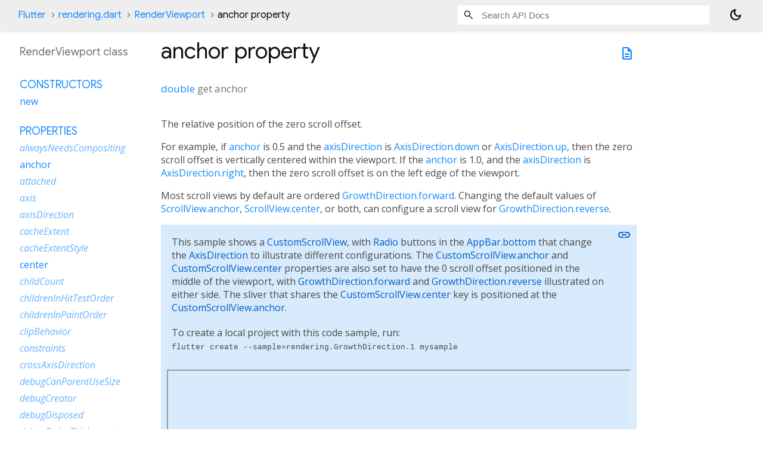

--- FILE ---
content_type: text/html; charset=utf-8
request_url: https://api.flutter.dev/flutter/rendering/RenderViewport/anchor.html
body_size: 2412
content:
<!DOCTYPE html>
<html lang="en">
<head>
  <meta charset="utf-8">
  <meta http-equiv="X-UA-Compatible" content="IE=edge">
  <meta name="viewport" content="width=device-width, height=device-height, initial-scale=1, user-scalable=no">
  <meta name="description" content="API docs for the anchor property from the RenderViewport class, for the Dart programming language.">
  <title>anchor property - RenderViewport class - rendering library - Dart API</title>

  <!-- required because all the links are pseudo-absolute -->
  <base href="../../">

  
  <link rel="preconnect" href="https://fonts.gstatic.com">
  <link href="https://fonts.googleapis.com/css2?family=Roboto+Mono:ital,wght@0,300;0,400;0,500;0,700;1,400&display=swap" rel="stylesheet">
  <link href="https://fonts.googleapis.com/css2?family=Material+Symbols+Outlined:opsz,wght,FILL,GRAD@24,400,0,0" rel="stylesheet">
  
  <link rel="stylesheet" href="static-assets/github.css?v1">
  <link rel="stylesheet" href="static-assets/styles.css?v1">
  <link rel="icon" href="static-assets/favicon.png?v1">
  <!-- style overrides for dartdoc -->
<style>
@import 'https://fonts.googleapis.com/css?family=Roboto:500,400italic,300,400,100i';
@import 'https://fonts.googleapis.com/css?family=Google+Sans:500,400italic,300,400,100i';
@import 'https://fonts.googleapis.com/css?family=Open+Sans:500,400italic,300,400,100i';
@import 'https://fonts.googleapis.com/css?family=Material+Icons|Material+Icons+Outlined|Material+Icons+Sharp|Material+Icons+Round';
</style>

<link href="https://flutter.github.io/assets-for-api-docs/assets/cupertino/cupertino.css" rel="stylesheet" type="text/css">

<link href="../assets/overrides.css" rel="stylesheet" type="text/css">

<link href="https://fonts.googleapis.com/icon?family=Material+Icons|Material+Icons+Outlined|Material+Icons+Sharp|Material+Icons+Round" rel="stylesheet">
<style>
  /* Rule for sizing the icon. */
  .md-36 { font-size: 36px; }
</style>

<!-- Google Tag Manager -->
<script>(function(w,d,s,l,i){w[l]=w[l]||[];w[l].push({'gtm.start':
new Date().getTime(),event:'gtm.js'});var f=d.getElementsByTagName(s)[0],
j=d.createElement(s),dl=l!='dataLayer'?'&l='+l:'';j.async=true;j.src=
'https://www.googletagmanager.com/gtm.js?id='+i+dl;f.parentNode.insertBefore(j,f)
})(window,document,'script','dataLayer','GTM-ND4LWWZ');</script>
<!-- End Google Tag Manager -->
<!-- Cookie Banner -->
<link rel="stylesheet" href="https://www.gstatic.com/glue/cookienotificationbar/cookienotificationbar.min.css">
<!-- End Cookie Banner -->

<script async="" defer="" src="../assets/api_survey.js"></script>

<!-- Styles and scripting for handling custom code snippets -->
<link href="../assets/snippets.css" rel="stylesheet" type="text/css">
<script src="../assets/snippets.js"></script>

<link rel="search" type="application/opensearchdescription+xml" title="Flutter API" href="/opensearch.xml"/>

</head>

<body data-base-href="../../" data-using-base-href="true" class="light-theme">
<div id="overlay-under-drawer"></div>
<header id="title">
  <span id="sidenav-left-toggle" class="material-symbols-outlined" role="button" tabindex="0">menu</span>
  <ol class="breadcrumbs gt-separated dark hidden-xs">
    <li><a href="index.html">Flutter</a></li>
    <li><a href="rendering/">rendering.dart</a></li>
    <li><a href="rendering/RenderViewport-class.html">RenderViewport</a></li>
    <li class="self-crumb">anchor property</li>
  </ol>
  <div class="self-name">anchor</div>
  <form class="search navbar-right" role="search">
    <input type="text" id="search-box" autocomplete="off" disabled class="form-control typeahead" placeholder="Loading search...">
  </form>
  <button class="toggle" id="theme-button" title="Toggle between light and dark mode" aria-label="Light and dark mode toggle">
    <span id="dark-theme-button" class="material-symbols-outlined" aria-hidden="true">
      dark_mode
    </span>
    <span id="light-theme-button" class="material-symbols-outlined" aria-hidden="true">
      light_mode
    </span>
  </button>
</header>
<main>
<div
    id="dartdoc-main-content"
    class="main-content"
    data-above-sidebar="rendering&#47;RenderViewport-class-sidebar.html"
    data-below-sidebar="">
    <div>
  <div id="external-links" class="btn-group"><a title="View source code" class="source-link" href="https://github.com/flutter/flutter/blob/main/packages/flutter/lib/src/rendering/viewport.dart#L1490"><span class="material-symbols-outlined">description</span></a></div>
<h1><span class="kind-property">anchor</span> property 
</h1></div>

    

    
        
  <section id="getter">
    <section class="multi-line-signature">
      
      <span class="returntype"><a href="dart-core/double-class.html">double</a></span>
      get
      <span class="name ">anchor</span>
      

    </section>
    
<section class="desc markdown">
  <p>The relative position of the zero scroll offset.</p>
<p>For example, if <a href="rendering/RenderViewport/anchor.html">anchor</a> is 0.5 and the <a href="rendering/RenderViewportBase/axisDirection.html">axisDirection</a> is
<a href="painting/AxisDirection.html">AxisDirection.down</a> or <a href="painting/AxisDirection.html">AxisDirection.up</a>, then the zero scroll offset is
vertically centered within the viewport. If the <a href="rendering/RenderViewport/anchor.html">anchor</a> is 1.0, and the
<a href="rendering/RenderViewportBase/axisDirection.html">axisDirection</a> is <a href="painting/AxisDirection.html">AxisDirection.right</a>, then the zero scroll offset is
on the left edge of the viewport.</p>
<p>Most scroll views by default are ordered <a href="rendering/GrowthDirection.html">GrowthDirection.forward</a>.
Changing the default values of <a href="widgets/ScrollView/anchor.html">ScrollView.anchor</a>,
<a href="widgets/ScrollView/center.html">ScrollView.center</a>, or both, can configure a scroll view for
<a href="rendering/GrowthDirection.html">GrowthDirection.reverse</a>.</p>
<p>
<a name="rendering.GrowthDirection.1"></a>
<div class="snippet snippet-container anchor-container" id="longSnippet1">
    <div class="snippet-description">
This sample shows a <a href="widgets/CustomScrollView-class.html">CustomScrollView</a>, with <a href="material/Radio-class.html">Radio</a> buttons in the
<a href="material/AppBar/bottom.html">AppBar.bottom</a> that change the <a href="painting/AxisDirection.html">AxisDirection</a> to illustrate different
configurations. The <a href="widgets/ScrollView/anchor.html">CustomScrollView.anchor</a> and <a href="widgets/ScrollView/center.html">CustomScrollView.center</a>
properties are also set to have the 0 scroll offset positioned in the middle
of the viewport, with <a href="rendering/GrowthDirection.html">GrowthDirection.forward</a> and <a href="rendering/GrowthDirection.html">GrowthDirection.reverse</a>
illustrated on either side. The sliver that shares the
<a href="widgets/ScrollView/center.html">CustomScrollView.center</a> key is positioned at the <a href="widgets/ScrollView/anchor.html">CustomScrollView.anchor</a>.
</div>
    <a class="anchor-button-overlay anchor-button" title="Copy link to clipboard"
        onmouseenter="fixHref(this, 'rendering.GrowthDirection.1');" onclick="fixHref(this, 'rendering.GrowthDirection.1'); copyStringToClipboard(this.href);"
        href="#">
        <i class="material-icons anchor-image">link</i>
    </a>
    <div class="snippet-description">
        <p>To create a local project with this code sample, run:<br />
            <span class="snippet-create-command">flutter create --sample=rendering.GrowthDirection.1 mysample</span>
        </p>
    </div>
    <iframe class="snippet-dartpad"
        src="https://dartpad.dev/embed-flutter.html?split=60&amp;run=true&amp;sample_id=rendering.GrowthDirection.1&amp;channel=stable">
    </iframe>
</div>
</p>
</section>

    
<section class="summary source-code" id="source">
  <h2><span>Implementation</span></h2>
  <pre class="language-dart"><code class="language-dart">double get anchor =&gt; _anchor;</code></pre>
</section>

  </section>


        
  <section id="setter">
    <section class="multi-line-signature">
      
      set
      <span class="name ">anchor</span>
      <span class="signature">(<wbr><span class="parameter" id="anchor=-param-value"><span class="type-annotation"><a href="dart-core/double-class.html">double</a></span> <span class="parameter-name">value</span></span>)</span>
      

    </section>
    

    
<section class="summary source-code" id="source">
  <h2><span>Implementation</span></h2>
  <pre class="language-dart"><code class="language-dart">set anchor(double value) {
  assert(value &gt;= 0.0 &amp;&amp; value &lt;= 1.0);
  if (value == _anchor) {
    return;
  }
  _anchor = value;
  markNeedsLayout();
}</code></pre>
</section>

  </section>

</div> <!-- /.main-content -->
<div id="dartdoc-sidebar-left" class="sidebar sidebar-offcanvas-left">
  <!-- The search input and breadcrumbs below are only responsively visible at low resolutions. -->
<header id="header-search-sidebar" class="hidden-l">
  <form class="search-sidebar" role="search">
    <input type="text" id="search-sidebar" autocomplete="off" disabled class="form-control typeahead" placeholder="Loading search...">
  </form>
</header>
<ol class="breadcrumbs gt-separated dark hidden-l" id="sidebar-nav">
    <li><a href="index.html">Flutter</a></li>
    <li><a href="rendering/">rendering</a></li>
    <li><a href="rendering/RenderViewport-class.html">RenderViewport</a></li>
    <li class="self-crumb">anchor property</li>
</ol>

  <h5>RenderViewport class</h5>
  <div id="dartdoc-sidebar-left-content"></div>
</div><!--/.sidebar-offcanvas-->
<div id="dartdoc-sidebar-right" class="sidebar sidebar-offcanvas-right">
</div><!--/.sidebar-offcanvas-->
</main>
<footer>
  <span class="no-break">
    Flutter
      0.0.0
  </span>
  <script src="footer.js"></script>
</footer>


<script src="static-assets/highlight.pack.js?v1"></script>
<script src="static-assets/docs.dart.js"></script>
<!-- Google Tag Manager (noscript) -->
<noscript><iframe src="https://www.googletagmanager.com/ns.html?id=GTM-ND4LWWZ"
height="0" width="0" style="display:none;visibility:hidden"></iframe></noscript>
<!-- End Google Tag Manager (noscript) -->
<!-- Cookie Banner -->
<div class="glue-footer"></div>
<button aria-hidden="true" class="glue-footer__link glue-cookie-notification-bar-control">Cookies management controls</button>
<script src="https://www.gstatic.com/glue/cookienotificationbar/cookienotificationbar.min.js" data-glue-cookie-notification-bar-category="2B"></script>
<!-- End Cookie Banner -->

</body>
</html>



--- FILE ---
content_type: text/html; charset=utf-8
request_url: https://api.flutter.dev/flutter/rendering/RenderViewport-class-sidebar.html
body_size: 1343
content:
<ol>

      <li class="section-title"><a href="rendering/RenderViewport-class.html#constructors">Constructors</a></li>
        <li><a href="rendering/RenderViewport/RenderViewport.html">new</a></li>


    
        <li class="section-title">
          <a href="rendering/RenderViewport-class.html#instance-properties">Properties</a>
        </li>
          
<li class="inherited">
  <a href="rendering/RenderObject/alwaysNeedsCompositing.html">alwaysNeedsCompositing</a>
</li>
          
<li>
  <a href="rendering/RenderViewport/anchor.html">anchor</a>
</li>
          
<li class="inherited">
  <a href="rendering/RenderObject/attached.html">attached</a>
</li>
          
<li class="inherited">
  <a href="rendering/RenderViewportBase/axis.html">axis</a>
</li>
          
<li class="inherited">
  <a href="rendering/RenderViewportBase/axisDirection.html">axisDirection</a>
</li>
          
<li class="inherited">
  <a href="rendering/RenderViewportBase/cacheExtent.html">cacheExtent</a>
</li>
          
<li class="inherited">
  <a href="rendering/RenderViewportBase/cacheExtentStyle.html">cacheExtentStyle</a>
</li>
          
<li>
  <a href="rendering/RenderViewport/center.html">center</a>
</li>
          
<li class="inherited">
  <a href="rendering/ContainerRenderObjectMixin/childCount.html">childCount</a>
</li>
          
<li class="inherited">
  <a href="rendering/RenderViewportBase/childrenInHitTestOrder.html">childrenInHitTestOrder</a>
</li>
          
<li class="inherited">
  <a href="rendering/RenderViewportBase/childrenInPaintOrder.html">childrenInPaintOrder</a>
</li>
          
<li class="inherited">
  <a href="rendering/RenderViewportBase/clipBehavior.html">clipBehavior</a>
</li>
          
<li class="inherited">
  <a href="rendering/RenderBox/constraints.html">constraints</a>
</li>
          
<li class="inherited">
  <a href="rendering/RenderViewportBase/crossAxisDirection.html">crossAxisDirection</a>
</li>
          
<li class="inherited">
  <a href="rendering/RenderObject/debugCanParentUseSize.html">debugCanParentUseSize</a>
</li>
          
<li class="inherited">
  <a href="rendering/RenderObject/debugCreator.html">debugCreator</a>
</li>
          
<li class="inherited">
  <a href="rendering/RenderObject/debugDisposed.html">debugDisposed</a>
</li>
          
<li class="inherited">
  <a href="rendering/RenderObject/debugDoingThisLayout.html">debugDoingThisLayout</a>
</li>
          
<li class="inherited">
  <a href="rendering/RenderObject/debugDoingThisLayoutWithCallback.html">debugDoingThisLayoutWithCallback</a>
</li>
          
<li class="inherited">
  <a href="rendering/RenderObject/debugDoingThisPaint.html">debugDoingThisPaint</a>
</li>
          
<li class="inherited">
  <a href="rendering/RenderObject/debugDoingThisResize.html">debugDoingThisResize</a>
</li>
          
<li class="inherited">
  <a href="rendering/RenderObject/debugLayer.html">debugLayer</a>
</li>
          
<li class="inherited">
  <a href="rendering/RenderObject/debugLayoutParent.html">debugLayoutParent</a>
</li>
          
<li class="inherited">
  <a href="rendering/RenderObject/debugNeedsCompositedLayerUpdate.html">debugNeedsCompositedLayerUpdate</a>
</li>
          
<li class="inherited">
  <a href="rendering/RenderObject/debugNeedsLayout.html">debugNeedsLayout</a>
</li>
          
<li class="inherited">
  <a href="rendering/RenderObject/debugNeedsPaint.html">debugNeedsPaint</a>
</li>
          
<li class="inherited">
  <a href="rendering/RenderObject/debugNeedsSemanticsUpdate.html">debugNeedsSemanticsUpdate</a>
</li>
          
<li class="inherited">
  <a href="rendering/RenderObject/debugSemantics.html">debugSemantics</a>
</li>
          
<li class="inherited">
  <a href="rendering/RenderObject/depth.html">depth</a>
</li>
          
<li class="inherited">
  <a href="rendering/ContainerRenderObjectMixin/firstChild.html">firstChild</a>
</li>
          
<li class="inherited">
  <a href="dart-core/Object/hashCode.html">hashCode</a>
</li>
          
<li class="inherited">
  <a href="rendering/RenderBox/hasSize.html">hasSize</a>
</li>
          
<li>
  <a href="rendering/RenderViewport/hasVisualOverflow.html">hasVisualOverflow</a>
</li>
          
<li>
  <a href="rendering/RenderViewport/indexOfFirstChild.html">indexOfFirstChild</a>
</li>
          
<li class="inherited">
  <a href="rendering/RenderViewportBase/isRepaintBoundary.html">isRepaintBoundary</a>
</li>
          
<li class="inherited">
  <a href="rendering/ContainerRenderObjectMixin/lastChild.html">lastChild</a>
</li>
          
<li class="inherited">
  <a href="rendering/RenderObject/layer.html">layer</a>
</li>
          
<li class="inherited">
  <a href="rendering/RenderObject/needsCompositing.html">needsCompositing</a>
</li>
          
<li class="inherited">
  <a href="rendering/RenderViewportBase/offset.html">offset</a>
</li>
          
<li class="inherited">
  <a href="rendering/RenderObject/owner.html">owner</a>
</li>
          
<li class="inherited">
  <a href="rendering/RenderBox/paintBounds.html">paintBounds</a>
</li>
          
<li class="inherited">
  <a href="rendering/RenderViewportBase/paintOrder.html">paintOrder</a>
</li>
          
<li class="inherited">
  <a href="rendering/RenderObject/parent.html">parent</a>
</li>
          
<li class="inherited">
  <a href="rendering/RenderObject/parentData.html">parentData</a>
</li>
          
<li class="inherited">
  <a href="dart-core/Object/runtimeType.html">runtimeType</a>
</li>
          
<li class="inherited">
  <a href="rendering/RenderBox/semanticBounds.html">semanticBounds</a>
</li>
          
<li class="inherited">
  <a href="rendering/RenderObject/semanticsParent.html">semanticsParent</a>
</li>
          
<li class="inherited">
  <a href="rendering/RenderBox/size.html">size</a>
</li>
          
<li>
  <a href="rendering/RenderViewport/sizedByParent.html">sizedByParent</a>
</li>

        <li class="section-title"><a href="rendering/RenderViewport-class.html#instance-methods">Methods</a></li>
          
<li class="inherited">
  <a href="rendering/ContainerRenderObjectMixin/add.html">add</a>
</li>
          
<li class="inherited">
  <a href="rendering/ContainerRenderObjectMixin/addAll.html">addAll</a>
</li>
          
<li class="inherited">
  <a href="rendering/RenderObject/adoptChild.html">adoptChild</a>
</li>
          
<li>
  <a href="rendering/RenderViewport/applyPaintTransform.html">applyPaintTransform</a>
</li>
          
<li class="inherited">
  <a href="rendering/RenderObject/assembleSemanticsNode.html">assembleSemanticsNode</a>
</li>
          
<li class="inherited">
  <a href="rendering/RenderViewportBase/attach.html">attach</a>
</li>
          
<li class="inherited">
  <a href="rendering/ContainerRenderObjectMixin/childAfter.html">childAfter</a>
</li>
          
<li class="inherited">
  <a href="rendering/ContainerRenderObjectMixin/childBefore.html">childBefore</a>
</li>
          
<li class="inherited">
  <a href="rendering/RenderObject/clearSemantics.html">clearSemantics</a>
</li>
          
<li class="inherited">
  <a href="rendering/RenderViewportBase/computeAbsolutePaintOffset.html">computeAbsolutePaintOffset</a>
</li>
          
<li>
  <a href="rendering/RenderViewport/computeChildMainAxisPosition.html">computeChildMainAxisPosition</a>
</li>
          
<li class="inherited">
  <a href="rendering/RenderBox/computeDistanceToActualBaseline.html">computeDistanceToActualBaseline</a>
</li>
          
<li class="inherited">
  <a href="rendering/RenderBox/computeDryBaseline.html">computeDryBaseline</a>
</li>
          
<li>
  <a href="rendering/RenderViewport/computeDryLayout.html">computeDryLayout</a>
</li>
          
<li class="inherited">
  <a href="rendering/RenderViewportBase/computeMaxIntrinsicHeight.html">computeMaxIntrinsicHeight</a>
</li>
          
<li class="inherited">
  <a href="rendering/RenderViewportBase/computeMaxIntrinsicWidth.html">computeMaxIntrinsicWidth</a>
</li>
          
<li class="inherited">
  <a href="rendering/RenderViewportBase/computeMinIntrinsicHeight.html">computeMinIntrinsicHeight</a>
</li>
          
<li class="inherited">
  <a href="rendering/RenderViewportBase/computeMinIntrinsicWidth.html">computeMinIntrinsicWidth</a>
</li>
          
<li class="inherited">
  <a href="rendering/RenderBox/debugAdoptSize.html">debugAdoptSize</a>
</li>
          
<li class="inherited">
  <a href="rendering/RenderBox/debugAssertDoesMeetConstraints.html">debugAssertDoesMeetConstraints</a>
</li>
          
<li class="inherited">
  <a href="rendering/RenderBox/debugCannotComputeDryLayout.html">debugCannotComputeDryLayout</a>
</li>
          
<li class="inherited">
  <a href="rendering/RenderViewportBase/debugDescribeChildren.html">debugDescribeChildren</a>
</li>
          
<li>
  <a href="rendering/RenderViewport/debugFillProperties.html">debugFillProperties</a>
</li>
          
<li class="inherited">
  <a href="rendering/RenderBox/debugHandleEvent.html">debugHandleEvent</a>
</li>
          
<li class="inherited">
  <a href="rendering/RenderBox/debugPaint.html">debugPaint</a>
</li>
          
<li class="inherited">
  <a href="rendering/RenderBox/debugPaintBaselines.html">debugPaintBaselines</a>
</li>
          
<li class="inherited">
  <a href="rendering/RenderBox/debugPaintPointers.html">debugPaintPointers</a>
</li>
          
<li class="inherited">
  <a href="rendering/RenderViewportBase/debugPaintSize.html">debugPaintSize</a>
</li>
          
<li class="inherited">
  <a href="rendering/RenderObject/debugRegisterRepaintBoundaryPaint.html">debugRegisterRepaintBoundaryPaint</a>
</li>
          
<li class="inherited">
  <a href="rendering/RenderBox/debugResetSize.html">debugResetSize</a>
</li>
          
<li class="inherited">
  <a href="rendering/RenderViewportBase/debugThrowIfNotCheckingIntrinsics.html">debugThrowIfNotCheckingIntrinsics</a>
</li>
          
<li class="inherited">
  <a href="rendering/ContainerRenderObjectMixin/debugValidateChild.html">debugValidateChild</a>
</li>
          
<li class="inherited">
  <a href="rendering/RenderViewportBase/describeApproximatePaintClip.html">describeApproximatePaintClip</a>
</li>
          
<li class="inherited">
  <a href="rendering/RenderObject/describeForError.html">describeForError</a>
</li>
          
<li class="inherited">
  <a href="rendering/RenderViewportBase/describeSemanticsClip.html">describeSemanticsClip</a>
</li>
          
<li class="inherited">
  <a href="rendering/RenderViewportBase/describeSemanticsConfiguration.html">describeSemanticsConfiguration</a>
</li>
          
<li class="inherited">
  <a href="rendering/RenderViewportBase/detach.html">detach</a>
</li>
          
<li class="inherited">
  <a href="rendering/RenderViewportBase/dispose.html">dispose</a>
</li>
          
<li class="inherited">
  <a href="rendering/RenderObject/dropChild.html">dropChild</a>
</li>
          
<li class="inherited">
  <a href="rendering/RenderBox/getDistanceToActualBaseline.html">getDistanceToActualBaseline</a>
</li>
          
<li class="inherited">
  <a href="rendering/RenderBox/getDistanceToBaseline.html">getDistanceToBaseline</a>
</li>
          
<li class="inherited">
  <a href="rendering/RenderBox/getDryBaseline.html">getDryBaseline</a>
</li>
          
<li class="inherited">
  <a href="rendering/RenderBox/getDryLayout.html">getDryLayout</a>
</li>
          
<li class="inherited">
  <a href="rendering/RenderBox/getMaxIntrinsicHeight.html">getMaxIntrinsicHeight</a>
</li>
          
<li class="inherited">
  <a href="rendering/RenderBox/getMaxIntrinsicWidth.html">getMaxIntrinsicWidth</a>
</li>
          
<li class="inherited">
  <a href="rendering/RenderBox/getMinIntrinsicHeight.html">getMinIntrinsicHeight</a>
</li>
          
<li class="inherited">
  <a href="rendering/RenderBox/getMinIntrinsicWidth.html">getMinIntrinsicWidth</a>
</li>
          
<li class="inherited">
  <a href="rendering/RenderViewportBase/getOffsetToReveal.html">getOffsetToReveal</a>
</li>
          
<li class="inherited">
  <a href="rendering/RenderObject/getTransformTo.html">getTransformTo</a>
</li>
          
<li class="inherited">
  <a href="rendering/RenderBox/globalToLocal.html">globalToLocal</a>
</li>
          
<li class="inherited">
  <a href="rendering/RenderObject/handleEvent.html">handleEvent</a>
</li>
          
<li class="inherited">
  <a href="rendering/RenderBox/hitTest.html">hitTest</a>
</li>
          
<li class="inherited">
  <a href="rendering/RenderViewportBase/hitTestChildren.html">hitTestChildren</a>
</li>
          
<li class="inherited">
  <a href="rendering/RenderBox/hitTestSelf.html">hitTestSelf</a>
</li>
          
<li class="inherited">
  <a href="rendering/ContainerRenderObjectMixin/insert.html">insert</a>
</li>
          
<li class="inherited">
  <a href="rendering/RenderObject/invokeLayoutCallback.html">invokeLayoutCallback</a>
</li>
          
<li>
  <a href="rendering/RenderViewport/labelForChild.html">labelForChild</a>
</li>
          
<li class="inherited">
  <a href="rendering/RenderObject/layout.html">layout</a>
</li>
          
<li class="inherited">
  <a href="rendering/RenderViewportBase/layoutChildSequence.html">layoutChildSequence</a>
</li>
          
<li class="inherited">
  <a href="rendering/RenderBox/localToGlobal.html">localToGlobal</a>
</li>
          
<li class="inherited">
  <a href="rendering/RenderObject/markNeedsCompositedLayerUpdate.html">markNeedsCompositedLayerUpdate</a>
</li>
          
<li class="inherited">
  <a href="rendering/RenderObject/markNeedsCompositingBitsUpdate.html">markNeedsCompositingBitsUpdate</a>
</li>
          
<li class="inherited">
  <a href="rendering/RenderBox/markNeedsLayout.html">markNeedsLayout</a>
</li>
          
<li class="inherited">
  <a href="rendering/RenderObject/markNeedsLayoutForSizedByParentChange.html">markNeedsLayoutForSizedByParentChange</a>
</li>
          
<li class="inherited">
  <a href="rendering/RenderObject/markNeedsPaint.html">markNeedsPaint</a>
</li>
          
<li class="inherited">
  <a href="rendering/RenderObject/markNeedsSemanticsUpdate.html">markNeedsSemanticsUpdate</a>
</li>
          
<li class="inherited">
  <a href="rendering/RenderObject/markParentNeedsLayout.html">markParentNeedsLayout</a>
</li>
          
<li>
  <a href="rendering/RenderViewport/maxScrollObstructionExtentBefore.html">maxScrollObstructionExtentBefore</a>
</li>
          
<li class="inherited">
  <a href="rendering/ContainerRenderObjectMixin/move.html">move</a>
</li>
          
<li class="inherited">
  <a href="dart-core/Object/noSuchMethod.html">noSuchMethod</a>
</li>
          
<li class="inherited">
  <a href="rendering/RenderViewportBase/paint.html">paint</a>
</li>
          
<li>
  <a href="rendering/RenderViewport/paintOffsetOf.html">paintOffsetOf</a>
</li>
          
<li class="inherited">
  <a href="rendering/RenderObject/paintsChild.html">paintsChild</a>
</li>
          
<li>
  <a href="rendering/RenderViewport/performLayout.html">performLayout</a>
</li>
          
<li class="inherited">
  <a href="rendering/RenderBox/performResize.html">performResize</a>
</li>
          
<li class="inherited">
  <a href="rendering/RenderObject/reassemble.html">reassemble</a>
</li>
          
<li class="inherited">
  <a href="rendering/RenderObject/redepthChild.html">redepthChild</a>
</li>
          
<li class="inherited">
  <a href="rendering/ContainerRenderObjectMixin/redepthChildren.html">redepthChildren</a>
</li>
          
<li class="inherited">
  <a href="rendering/ContainerRenderObjectMixin/remove.html">remove</a>
</li>
          
<li class="inherited">
  <a href="rendering/ContainerRenderObjectMixin/removeAll.html">removeAll</a>
</li>
          
<li class="inherited">
  <a href="rendering/RenderObject/replaceRootLayer.html">replaceRootLayer</a>
</li>
          
<li class="inherited">
  <a href="rendering/RenderObject/scheduleInitialLayout.html">scheduleInitialLayout</a>
</li>
          
<li class="inherited">
  <a href="rendering/RenderObject/scheduleInitialPaint.html">scheduleInitialPaint</a>
</li>
          
<li class="inherited">
  <a href="rendering/RenderObject/scheduleInitialSemantics.html">scheduleInitialSemantics</a>
</li>
          
<li>
  <a href="rendering/RenderViewport/scrollOffsetOf.html">scrollOffsetOf</a>
</li>
          
<li class="inherited">
  <a href="rendering/RenderObject/sendSemanticsEvent.html">sendSemanticsEvent</a>
</li>
          
<li>
  <a href="rendering/RenderViewport/setupParentData.html">setupParentData</a>
</li>
          
<li class="inherited">
  <a href="rendering/RenderViewportBase/showOnScreen.html">showOnScreen</a>
</li>
          
<li class="inherited">
  <a href="foundation/DiagnosticableTreeMixin/toDiagnosticsNode.html">toDiagnosticsNode</a>
</li>
          
<li class="inherited">
  <a href="rendering/RenderObject/toString.html">toString</a>
</li>
          
<li class="inherited">
  <a href="rendering/RenderObject/toStringDeep.html">toStringDeep</a>
</li>
          
<li class="inherited">
  <a href="rendering/RenderObject/toStringShallow.html">toStringShallow</a>
</li>
          
<li class="inherited">
  <a href="rendering/RenderObject/toStringShort.html">toStringShort</a>
</li>
          
<li>
  <a href="rendering/RenderViewport/updateChildLayoutOffset.html">updateChildLayoutOffset</a>
</li>
          
<li class="inherited">
  <a href="rendering/RenderObject/updateCompositedLayer.html">updateCompositedLayer</a>
</li>
          
<li>
  <a href="rendering/RenderViewport/updateOutOfBandData.html">updateOutOfBandData</a>
</li>
          
<li class="inherited">
  <a href="rendering/ContainerRenderObjectMixin/visitChildren.html">visitChildren</a>
</li>
          
<li class="inherited">
  <a href="rendering/RenderViewportBase/visitChildrenForSemantics.html">visitChildrenForSemantics</a>
</li>

        <li class="section-title inherited"><a href="rendering/RenderViewport-class.html#operators">Operators</a></li>
          
<li class="inherited">
  <a href="dart-core/Object/operator_equals.html">operator ==</a>
</li>

    

    


      <li class="section-title"><a href="rendering/RenderViewport-class.html#constants">Constants</a></li>
        <li><a href="rendering/RenderViewport/excludeFromScrolling-constant.html">excludeFromScrolling</a></li>
        <li><a href="rendering/RenderViewport/useTwoPaneSemantics-constant.html">useTwoPaneSemantics</a></li>
</ol>


--- FILE ---
content_type: text/css; charset=utf-8
request_url: https://dartpad.dev/codemirror/codemirror.css
body_size: -550
content:
/* Copyright (c) 2014, Google Inc. Please see the AUTHORS file for details. */
/* All rights reserved.  Use of this source code is governed by a BSD-style */
/* license that can be found in the LICENSE file. */

@import 'css/codemirror.css';


--- FILE ---
content_type: text/css; charset=utf-8
request_url: https://dartpad.dev/styles/cm-dartpad-dark.css
body_size: -43
content:
.cm-s-darkpad span {
  font-family: 'Roboto Mono', monospace;
  font-weight: 400;
}

.cm-s-darkpad .CodeMirror-matchingbracket {outline: 1px solid #606060;color: #FF2D64 !important;}
.cm-s-darkpad .CodeMirror-selected {background: #23364D !important;}

.cm-s-darkpad .CodeMirror-gutters { background: #0E161F !important; border-right: none}
.cm-s-darkpad .CodeMirror-foldgutter-open, .CodeMirror-foldgutter-folded { color: #909090; }
.cm-s-darkpad .CodeMirror-linenumber { color: #909090; }
.cm-s-darkpad .CodeMirror-cursor { border-left: 1px solid white; }
.cm-s-darkpad .CodeMirror-cursors.CodeMirror-overwrite .CodeMirror-cursor { margin-top: 2px; width: auto; border-left: none; background-color: rgba(255,255,255,0.7); }
.cm-s-darkpad { background-color: #0E161F; color: #FFFFFF; }
.cm-s-darkpad span.cm-builtin { color: #FFFFFF; }
.cm-s-darkpad span.cm-comment { color: #909CC3; }
.cm-s-darkpad span.cm-keyword { color: #50E191;}
.cm-s-darkpad span.cm-atom { color: #FF916E; }
.cm-s-darkpad span.cm-variable { color: #00D2FA; }
.cm-s-darkpad span.cm-variable-2 { color: #FF916E;}
.cm-s-darkpad span.cm-string { color: #FA557D; }
.cm-s-darkpad span.cm-string-2 { color: #FF00FA; }
.cm-s-darkpad span.cm-number { color: #909090; }
.cm-s-darkpad span.cm-attribute { color: #00D2FA; }
.cm-s-darkpad span.cm-qualifier { color: #FF9B00; }
.cm-s-darkpad span.cm-meta { color: #909090; }
.cm-s-darkpad span.cm-header { color: #00D2FA; }
.cm-s-darkpad span.cm-operator { color: #FFFFFF; }
.cm-s-darkpad span.cm-def { color: #FFFFFF; }
.cm-s-darkpad span.cm-tag { color: #50E191; }
.cm-s-darkpad span.cm-property { color: #FF2D64; }

.CodeMirror-simplescroll-horizontal div, .CodeMirror-simplescroll-vertical div {
  background: #909090;
}

#editor-host .CodeMirror-scrollbar-filler {
  background-color: #0E161F !important;
}

.cm-s-darkpad .CodeMirror-foldmarker {
  background-color:rgb(82, 192, 155);
  color: #000;
  font-weight: bold !important;
  cursor: pointer;
}
.cm-s-darkpad .CodeMirror-foldgutter {
  width: .7em;
}
.cm-s-darkpad .CodeMirror-foldgutter-open,
.cm-s-darkpad .CodeMirror-foldgutter-folded {
  cursor: pointer;
}
.cm-s-darkpad .CodeMirror-foldgutter-open:after {
  content: "\25BE";
  font-size: 18px;
  position: absolute;
  top: -4px;
  left: -2px;
  color: #909090;
}
.cm-s-darkpad .CodeMirror-foldgutter-folded:after {
  content: "\25B8";
  font-size: 18px;
  position: absolute;
  top: -4px;
  left: -2px;
  color: rgb(82, 192, 155);
}
.cm-s-darkpad span.CodeMirror-matchingtag {
  background-color: #606060;
}


--- FILE ---
content_type: text/css; charset=utf-8
request_url: https://dartpad.dev/styles/cm-dartpad-light.css
body_size: -100
content:
.cm-s-dartpad span {
  font-family: 'Roboto Mono', monospace;
  font-weight: 400;
}

.cm-s-dartpad .CodeMirror-matchingbracket {outline: 1px solid #606060;color: #a54a78 !important;}
.cm-s-dartpad .CodeMirror-selected {background: #e8e8e8 !important;}

.cm-s-dartpad .CodeMirror-gutters { background: #fff !important; border-right: none}
.cm-s-dartpad .CodeMirror-foldgutter-open, .CodeMirror-foldgutter-folded { color: #d0d0d2; }
.cm-s-dartpad .CodeMirror-linenumber { color: #d0d0d2; }
.cm-s-dartpad .CodeMirror-cursor { border-left: 1px solid #4a4a4a; }
.cm-s-dartpad .CodeMirror-cursors.CodeMirror-overwrite .CodeMirror-cursor { margin-top: 2px; width: auto; border-left: none; background-color: #4a4a4a; }
.cm-s-dartpad { background-color: #fff; color: #4a4a4a; }
.cm-s-dartpad span.cm-builtin { color: #4a4a4a; }
.cm-s-dartpad span.cm-comment { color: #5F6368; }
.cm-s-dartpad span.cm-keyword { color: #007a27;}
.cm-s-dartpad span.cm-atom { color: #2f4960; }
.cm-s-dartpad span.cm-variable { color: #0E161F; }
.cm-s-dartpad span.cm-variable-2 { color: #a54a78;}
.cm-s-dartpad span.cm-string { color: #bc0056; }
.cm-s-dartpad span.cm-string-2 { color: #983ab3; }
.cm-s-dartpad span.cm-number { color: #00786d; }
.cm-s-dartpad span.cm-attribute { color: #0E161F; }
.cm-s-dartpad span.cm-qualifier { color: #d32923; }
.cm-s-dartpad span.cm-meta { color: #00786d; }
.cm-s-dartpad span.cm-header { color: #0E161F; }
.cm-s-dartpad span.cm-operator { color: #4a4a4a; }
.cm-s-dartpad span.cm-def { color: #4a4a4a; }
.cm-s-dartpad span.cm-tag { color: #007a27; }
.cm-s-dartpad span.cm-property { color: #a54a78; }

.CodeMirror-simplescroll-horizontal div, .CodeMirror-simplescroll-vertical div {
  background: #5F6368;
}

.CodeMirror-scrollbar-filler, .CodeMirror-gutter-filler {
  background-color: #fff !important;
}

.cm-s-dartpad .CodeMirror-foldmarker {
  background-color:rgb(82, 192, 155);
  color: #000;
  font-weight: bold !important;
  cursor: pointer;
}
.cm-s-dartpad .CodeMirror-foldgutter {
  width: .7em;
}
.cm-s-dartpad .CodeMirror-foldgutter-open,
.cm-s-dartpad .CodeMirror-foldgutter-folded {
  cursor: pointer;
}
.cm-s-dartpad .CodeMirror-foldgutter-open:after {
  content: "\25BE";
  font-size: 18px;
  position: absolute;
  top: -4px;
  left: -2px;
  color: #d0d0d2;
}
.cm-s-dartpad .CodeMirror-foldgutter-folded:after {
  content: "\25B8";
  font-size: 18px;
  position: absolute;
  top: -4px;
  left: -2px;
  color: rgb(82, 192, 155);
}
.cm-s-dartpad span.CodeMirror-matchingtag {
  background-color: #c4c4c4;
}
